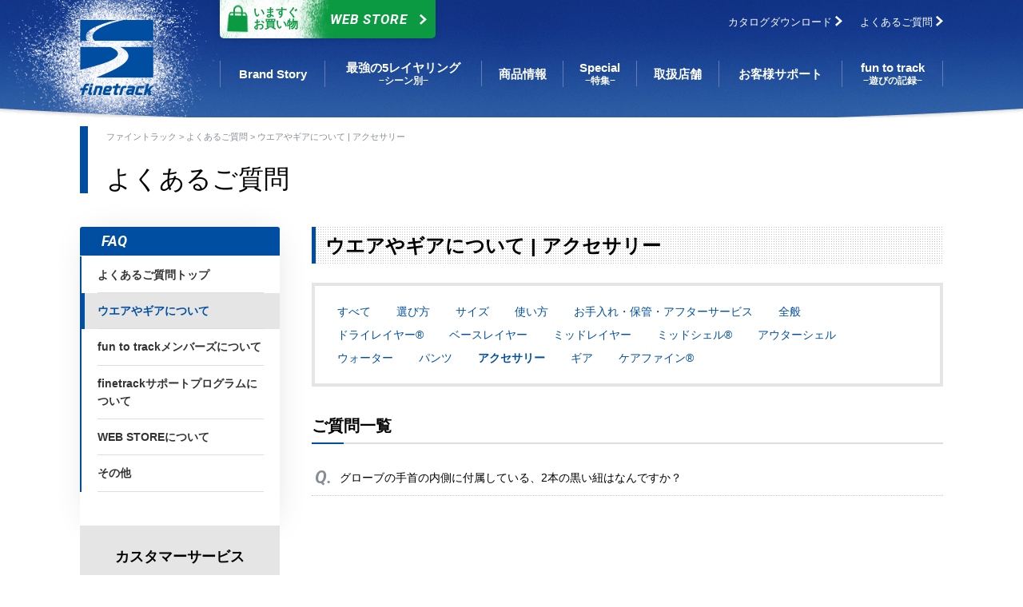

--- FILE ---
content_type: text/html; charset=UTF-8
request_url: https://www.finetrack.com/faq/cat-%E3%82%A2%E3%82%AF%E3%82%BB%E3%82%B5%E3%83%AA%E3%83%BC/
body_size: 6432
content:
<!DOCTYPE html>
<html lang="ja">
<head>
  <meta charset="UTF-8">
  <meta http-equiv="x-ua-compatible" content="ie=edge">
<title>ウエアやギアについて | アクセサリーのよくあるご質問 | 国産アウトドアブランドのファイントラック</title>
<meta name="description" content="">
<meta name="keyword" content="">
<meta name="viewport" content="width=device-width, initial-scale=1">
<meta name="format-detection" content="telephone=no">
<meta property="og:type" content="article">
<meta property="og:image" content="">
<meta property="og:url" content="https://www.finetrack.com/faq/cat-%e3%82%a2%e3%82%af%e3%82%bb%e3%82%b5%e3%83%aa%e3%83%bc/">
<meta property="og:title" content="ウエアやギアについて | アクセサリーのよくあるご質問 | 国産アウトドアブランドのファイントラック">
<meta property="og:description" content="">
<meta property="fb:app_id" content="1063021807434436">
<link rel="canonical" href="https://www.finetrack.com/faq/cat-%e3%82%a2%e3%82%af%e3%82%bb%e3%82%b5%e3%83%aa%e3%83%bc/">
<link rel="apple-touch-icon" href="/assets/img/common/apple-touch-icon.png">
<link rel="shortcut icon" href="/assets/img/common/favicon.ico">
<link rel="stylesheet" href="https://fonts.googleapis.com/css?family=Roboto:400,400italic,500,500italic,700,700italic">
<link rel="stylesheet" href="/assets/css/global.css?1728561732">
<link rel="stylesheet" href="/assets/css/faq.css">
<link rel="stylesheet" href="/assets/css/_plain/main.css">
<!--[if lte IE 9]>
<script src="/assets/js/vendor/matchMedia.js"></script>
<![endif]-->
</head>

<body>
<!-- GTM -->
<noscript><iframe src="//www.googletagmanager.com/ns.html?id=GTM-P7J4MK"
height="0" width="0" style="display:none;visibility:hidden"></iframe></noscript>
<script>(function(w,d,s,l,i){w[l]=w[l]||[];w[l].push({'gtm.start':
new Date().getTime(),event:'gtm.js'});var f=d.getElementsByTagName(s)[0],
j=d.createElement(s),dl=l!='dataLayer'?'&l='+l:'';j.async=true;j.src=
'//www.googletagmanager.com/gtm.js?id='+i+dl;f.parentNode.insertBefore(j,f);
})(window,document,'script','dataLayer','GTM-P7J4MK');</script>
<!-- End GTM -->
<header class="l-header" id="com-pageTop">
  <div class="l-inner">
    <h1 class="header__logo--def"><a href="/"><img src="/assets/img/common/logo-01.png" alt="finetrack" class="u-pc"><img src="/assets/img/common/logo-02.svg" alt="finetrack" class="u-sp"></a></h1>
    <div class="header__nav">
      <div class="header__btn">
        <a href="/f/webstore">
        <span>
          <svg version="1.1" xmlns="http://www.w3.org/2000/svg" xmlns:xlink="http://www.w3.org/1999/xlink" x="0px" y="0px" viewBox="0 0 111.28 138.39" style="enable-background:new 0 0 111.28 138.39;" xml:space="preserve">
            <path d="M103.417,55.378c-0.011-0.177-0.04-0.348-0.082-0.514c0.014-0.281,0.015-0.565-0.003-0.852c-0.052-0.83-0.241-1.645-0.56-2.413l-4.688-11.283c-1.163-2.798-3.895-4.622-6.925-4.622H79.61l-0.013-10.986C79.595,11.611,68.939,0.955,55.841,0.953c-13.097,0.002-23.753,10.658-23.755,23.76l0.012,10.981H20.226c-3.094,0-5.871,1.901-6.991,4.786L8.891,51.672c-0.279,0.72-0.446,1.478-0.494,2.248l-0.006,0.091c-0.018,0.288-0.017,0.571-0.003,0.852c-0.042,0.166-0.071,0.337-0.082,0.514L3.73,131.974c-0.1,1.607,1.177,2.966,2.787,2.966h98.69c1.61,0,2.887-1.358,2.787-2.966L103.417,55.378z M40.223,52.758L40.212,42.18h31.299l0.013,10.578H40.223zM91.16,42.18c0.411,0,0.778,0.245,0.935,0.624l4.136,9.954h-16.6L79.618,42.18H91.16z M40.193,24.709c0.001-8.628,7.021-15.648,15.647-15.649c8.628,0.001,15.648,7.021,15.649,15.653l0.013,10.98H40.205L40.193,24.709zM20.226,42.18h11.879l0.011,10.578H15.427l3.854-9.932C19.431,42.439,19.811,42.18,20.226,42.18z"/>
          </svg>
          いますぐ<br>お買い物</span>Web Store <i class="c-ico-arrow-right"></i>
        </a>
      </div>
      <ul class="header__shopNav--def">
        <li><a href="/catalog/">カタログダウンロード <i class="c-ico-arrow-right"></i></a></li>
        <li><a href="/faq/">よくあるご質問 <i class="c-ico-arrow-right"></i></a></li>
      </ul>
      <ul class="header__memberNav">
        <li class="header__webstore"><a href="/f/webstore">
          <img src="/assets/img/common/icon-webstore--sp.svg" alt="WEB STORE" class="u-sp">
        </a></li>
        <li class="header__trigger"><a href="#" class="js-gnavOpen">
          <img src="/assets/img/common/icon-menu--sp.svg" alt="メニュー" class="u-sp">
        </a></li>
      </ul>
    </div>
    <nav class="gnav">
      <ul class="gnav__body">
        <li><a href="/brand/" class="gnav--brand"><span>Brand Story</span></a></li>
        <li><a href="/layering/" class="gnav--layering js-megaToggle"><span>最強の5レイヤリング<span class="gnav__sub">−シーン別−</span></span></a>
        </li>
        <li><a href="/products/" class="gnav--products"><span>商品情報</span></a></li>
        <li><a href="/special/" class="gnav--special"><span>Special<span class="gnav__sub">−特集−</span></span></a></li>
        <li><a href="/shops/" class="gnav--shop"><span>取扱店舗</span></a></li>
        <li><a href="/support/" class="gnav--support"><span>お客様サポート</span></a></li>
        <li><a href="/funtotrack/" class="gnav--funtotrack"><span>fun to track<span class="gnav__sub">−遊びの記録−</span></span></a></li>
      </ul>
    </nav>
  </div>
</header>

<div class="l-gnavMega">
  <div class="gnavMega js-megaMenu">
    <div class="gnavMega__header">
      <a href="/layering/"><img src="/assets/img/common/im-mega-01-fw.png?2026fw" alt="DRY LAYERING"></a>
      <a href="/layering/about/"><img src="/assets/img/common/im-mega-02.png?2021ss" alt="ドライを重ねる 5レイヤリング"></a>
    </div>
    <ul class="gnavMega__body">
      <li><a href="/layering/trekking/winter/"><img src="/assets/img/common/im-cmega-01.jpg" alt="登山・トレッキング"></a></li>
      <li><a href="/layering/bc/men/"><img src="/assets/img/common/im-cmega-02.jpg" alt="BCスキー・スノーボード"></a></li>
      <li><a href="/layering/water/cold/"><img src="/assets/img/common/im-cmega-03.jpg" alt="沢登り・源流釣り"></a></li>
      <li><a href="/layering/climbing/alpine/"><img src="/assets/img/common/im-cmega-07.jpg" alt="クライミング"></a></li>
      <li><a href="/layering/run/cold/"><img src="/assets/img/common/im-cmega-04.jpg" alt="ランニング・トレイルランニング"></a></li>
      <li><a href="/layering/bike/cold/"><img src="/assets/img/common/im-cmega-05.jpg?2021ss" alt="自転車"></a></li>
      <li><a href="/layering/kayak/sea/"><img src="/assets/img/common/im-cmega-06.jpg" alt="カヌー・カヤック"></a></li>
    </ul>
  </div>
</div>
<div class="gnav--sp">
  <nav>
    <h2 class="gnav__title">Main Menu</h2>
    <ul class="gnav__parent">
      <li><a href="#" class="js-toggle">Brand Story<i class="c-ico-plus"></i></a>
        <ul class="gnav__child">
          <li><a href="/brand/">Brand Storyトップ<i class="c-ico-arrow-right"></i></a></li>
          <li><a href="/brand/policy/">遊び手が創り手<i class="c-ico-arrow-right"></i></a></li>
          <li><a href="/brand/made-in-japan/">MADE IN JAPAN<i class="c-ico-arrow-right"></i></a></li>
          <li><a href="/brand/history/">finetrackの軌跡<i class="c-ico-arrow-right"></i></a></li>
          <li><a href="/brand/sdgs/">finetrackのSDGs<i class="c-ico-arrow-right"></i></a></li>
          <li><a href="/brand/fine-na-track/">未来へつなぐ、ファインなトラック<i class="c-ico-arrow-right"></i></a></li>
        </ul>
      </li>
      <li><a href="#" class="js-toggle">最強の5レイヤリング<sup class="c-reg">&reg;</sup>　-シーン別-<i class="c-ico-plus"></i></a>
        <ul class="gnav__child">
          <li><a href="/layering/">【特集】ドライ、だから温かい<i class="c-ico-arrow-right"></i></a></li>
          <li><a href="/layering/about/">ドライを重ねる 5レイヤリング<sup class="c-reg">&reg;</sup><i class="c-ico-arrow-right"></i></a></li>
          <li><a href="/layering/trekking/winter/">登山・トレッキング<i class="c-ico-arrow-right"></i></a></li>
          <li><a href="/layering/bc/men/">BCスキー・スノーボード<i class="c-ico-arrow-right"></i></a></li>
          <li><a href="/layering/water/cold/">沢登り・源流釣り<i class="c-ico-arrow-right"></i></a></li>
          <li><a href="/layering/climbing/alpine/">クライミング<i class="c-ico-arrow-right"></i></a></li>
          <li><a href="/layering/run/cold/">ランニング・トレイルランニング<i class="c-ico-arrow-right"></i></a></li>
          <li><a href="/layering/bike/cold/">自転車<i class="c-ico-arrow-right"></i></a></li>
          <li><a href="/layering/kayak/sea/">カヌー・カヤック<i class="c-ico-arrow-right"></i></a></li>
        </ul>
      </li>
      <li><a href="#" class="js-toggle">商品情報<i class="c-ico-plus"></i></a>
        <ul class="gnav__child">
          <li><a href="/products/">商品情報トップ<i class="c-ico-arrow-right"></i></a></li>
          <li><a href="/products/l1-drylayer/"><span class="c-iconWrap--gray"><i class="c-ico-layer-l1"></i></span>ドライレイヤー<sup class="c-reg">&reg;</sup><i class="c-ico-arrow-right"></i></a></li>
          <li><a href="/products/l2-baselayer/"><span class="c-iconWrap--green"><i class="c-ico-layer-l2"></i></span>ベースレイヤー<i class="c-ico-arrow-right"></i></a></li>
          <li><a href="/products/l3-midlayer/"><span class="c-iconWrap--blue"><i class="c-ico-layer-l3"></i></span>ミッドレイヤー<i class="c-ico-arrow-right"></i></a></li>
          <li><a href="/products/l4-midshell/"><span class="c-iconWrap--orange"><i class="c-ico-layer-l4"></i></span>ミッドシェル<sup class="c-reg">&reg;</sup><i class="c-ico-arrow-right"></i></a></li>
          <li><a href="/products/l5-outershell/"><span class="c-iconWrap--red"><i class="c-ico-layer-l5"></i></span>アウターシェル／パンツ<i class="c-ico-arrow-right"></i></a></li>
          <li><a href="/products/pants/"><span class="c-iconWrap--darkgreen"><i class="c-ico-layer-p"></i></span>パンツ<i class="c-ico-arrow-right"></i></a></li>
          <li><a href="/products/socks/">ソックスレイヤリング<i class="c-ico-arrow-right"></i></a></li>
          <li><a href="/products/nippon-colors/tee/">にほんのいろTシャツ<i class="c-ico-arrow-right"></i></a></li>
          <li><a href="/products/forwomen/">アウトドア女子におすすめのウエア・ギア<i class="c-ico-arrow-right"></i></a></li>
          <li><a href="/products/head/railon/">キャップ＆ハット<i class="c-ico-arrow-right"></i></a></li>
          <li><a href="/products/head/">バラクラバ＆ビーニー<i class="c-ico-arrow-right"></i></a></li>
          <li><a href="/products/glove/">グローブ／グローブレイヤリング<i class="c-ico-arrow-right"></i></a></li>
          <li><a href="/products/goods/">小物<i class="c-ico-arrow-right"></i></a></li>
          <li><a href="/products/water/"><span class="c-iconWrap--gray"><i class="c-ico-layer-w1"></i></span>ウォーターレイヤリング<i class="c-ico-arrow-right"></i></a></li>
          <li><a href="/products/run-bike/">RUN &amp; BIKE<i class="c-ico-arrow-right"></i></a></li>
          <li><a href="/products/kamina-dome/">テント（カミナ<sup class="c-reg">&reg;</sup>ドーム）<i class="c-ico-arrow-right"></i></a></li>
          <li><a href="/products/kamina-monopole/">テント（カミナ<sup class="c-reg">&reg;</sup>モノポール）<i class="c-ico-arrow-right"></i></a></li>
          <li><a href="/products/gorge-tarp/">タープ（ゴージュタープ）<i class="c-ico-arrow-right"></i></a></li>
          <li><a href="/products/zelt/">ツエルト／シェルター<i class="c-ico-arrow-right"></i></a></li>
          <li><a href="/products/sleepingbag/">スリーピングバッグ<i class="c-ico-arrow-right"></i></a></li>
          <li><a href="/products/floating-rope/">フローティングロープ<i class="c-ico-arrow-right"></i></a></li>
          <li><a href="/products/carefine/">ケアファイン<sup class="c-reg">&reg;</sup><i class="c-ico-arrow-right"></i></a></li>
          <li><a href="/products/#material">Made in Japanの独自素材<i class="c-ico-arrow-right"></i></a></li>
        </ul>
      </li>
      <li><a href="#" class="js-toggle">Special　-特集-<i class="c-ico-plus"></i></a>
        <ul class="gnav__child">
          <li><a href="/special/">Special　-特集- トップ<i class="c-ico-arrow-right"></i></a></li>
          <li><a href="/tips/">登る前に知っておきたい山の知識<i class="c-ico-arrow-right"></i></a></li>
          <li><a href="/brand/fine-na-track/">未来へつなぐ、ファインなトラック<i class="c-ico-arrow-right"></i></a></li>
          <li><a href="/products/sp/tent/">テントを背負って<i class="c-ico-arrow-right"></i></a></li>
          <li><a href="/products/forwomen/">for WOMEN〜アウトドアを快適にするウエア選び〜<i class="c-ico-arrow-right"></i></a></li>
          <li><a href="/products/sp/sawanosusume/">沢のすすめ<i class="c-ico-arrow-right"></i></a></li>
          <li><a href="/funtotrack/tag-drylayer-voice/">ドライレイヤー<sup class="c-reg">&reg;</sup>USER'S VOICE<i class="c-ico-arrow-right"></i></a></li>
        </ul>
      </li>
      <li><a href="/shops/">取扱店舗<i class="c-ico-arrow-right"></i></a></li>
      <li><a href="/support/">お客様サポート<i class="c-ico-arrow-right"></i></a></li>
      <li><a href="/funtotrack/">fun to track　-遊び記録-<i class="c-ico-arrow-right"></i></a></li>
    </ul>
  </nav>
  <nav>
    <h2 class="gnav__title">Web Store</h2>
    <ul class="gnav__parent">
      <li><a href="/f/webstore">いますぐお買い物　-WEB STORE-<i class="c-ico-arrow-right"></i></a></li>
      <li><a href="/f/guide">お買い物ガイド<i class="c-ico-arrow-right"></i></a></li>
      <li><a href="/c/outlet">アウトレット情報<i class="c-ico-arrow-right"></i></a></li>
    </ul>
  </nav>
  <nav>
    <h2 class="gnav__title">Information</h2>
    <ul class="gnav__parent">
      <li><a href="/news/">finetrack からのお知らせ<i class="c-ico-arrow-right"></i></a></li>
      <li><a href="/catalog/">カタログダウンロード<i class="c-ico-arrow-right"></i></a></li>
      <li><a href="/faq/">よくあるご質問<i class="c-ico-arrow-right"></i></a></li>
      <li><a href="/contact/">お問い合わせ<i class="c-ico-arrow-right"></i></a></li>
    </ul>
  </nav>
  <aside>
    <p class="u-spSpace u-mb0"><a href="#" class="c-btn--def js-gnavOpen">閉じる <i class="c-ico-arrow-up"></i></a></p>
  </aside>
</div>
<section class="contents">
<div class="l-inner">
<div class="com-pageHeader">
  <ul class="com-topicpath">
    <li><a href="/">ファイントラック</a></li>
    <li><a href="/faq/">よくあるご質問</a></li>
    <li><a href="/faq/cat-%e3%82%a2%e3%82%af%e3%82%bb%e3%82%b5%e3%83%aa%e3%83%bc/">ウエアやギアについて | アクセサリー</a></li>
  </ul>
  <h1 class="c-h1">よくあるご質問</h1>
</div>
<div class="l-main">
<section class="u-spSpace">
<h2 class="c-h2 u-mt0">ウエアやギアについて | アクセサリー</h2>
<div class="faq-categoryList">
<ul>
<li><a  href="https://www.finetrack.com/faq/cat-products/">すべて</a></li>
  <li><a href="https://www.finetrack.com/faq/cat-select/">選び方</a></li>
<li><a href="https://www.finetrack.com/faq/cat-size/">サイズ</a></li>
<li><a href="https://www.finetrack.com/faq/cat-howto/">使い方</a></li>
<li><a href="https://www.finetrack.com/faq/cat-support/">お手入れ・保管・アフターサービス</a></li>
<li><a href="https://www.finetrack.com/faq/cat-general/">全般</a></li>
<li><a href="https://www.finetrack.com/faq/cat-l1-drylayer/">ドライレイヤー®</a></li>
<li><a href="https://www.finetrack.com/faq/cat-l2-baselayer/">ベースレイヤー</a></li>
<li><a href="https://www.finetrack.com/faq/cat-l3-midlayer/">ミッドレイヤー</a></li>
<li><a href="https://www.finetrack.com/faq/cat-l4-midshell/">ミッドシェル®</a></li>
<li><a href="https://www.finetrack.com/faq/cat-outershell/">アウターシェル</a></li>
<li><a href="https://www.finetrack.com/faq/cat-water/">ウォーター</a></li>
<li><a href="https://www.finetrack.com/faq/cat-pants/">パンツ</a></li>
<li><a class="is-active" href="https://www.finetrack.com/faq/cat-%e3%82%a2%e3%82%af%e3%82%bb%e3%82%b5%e3%83%aa%e3%83%bc/">アクセサリー</a></li>
<li><a href="https://www.finetrack.com/faq/cat-gear/">ギア</a></li>
<li><a href="https://www.finetrack.com/faq/cat-carefine/">ケアファイン®</a></li>
</ul>
</div>
</section>
<section class="u-spSpace">
<h3 class="c-h3">ご質問一覧</h3>
<ul class="faq-itemList">
  <li><a href="https://www.finetrack.com/faq/post-44525/">グローブの手首の内側に付属している、2本の黒い紐はなんですか？</a></li></ul>
</section>
</div>
<div class="l-side">
  <nav class="com-localNav">
    <h2 class="com-localNav__title">Faq</h2>
    <ul class="com-localNav__body">
      <li><a  href="/faq/"><span>よくあるご質問トップ</span></a></li>
            <li><a
            class="is-active"
         href="https://www.finetrack.com/faq/cat-products/">
        <span>ウエアやギアについて</span>
      </a>
    </li>
        <li><a
            href="https://www.finetrack.com/faq/cat-members/">
        <span>fun to trackメンバーズについて</span>
      </a>
    </li>
        <li><a
            href="https://www.finetrack.com/faq/cat-support-program/">
        <span>finetrackサポートプログラムについて</span>
      </a>
    </li>
        <li><a
            href="https://www.finetrack.com/faq/cat-store/">
        <span>WEB STOREについて</span>
      </a>
    </li>
        <li><a
            href="https://www.finetrack.com/faq/cat-others/">
        <span>その他</span>
      </a>
    </li>
      </ul>
</nav>
<aside class="com-supportNav">
  <h2 class="com-supportNav__title">カスタマーサービス
  </h2>
  <p class="com-supportNav__txt">商品やご注文についてのご質問、修理・メンテナンスのご相談など、お気軽にカスタマーサービスへお問い合わせください。
  </p>
  <p class="com-supportNav__btn">
    <a href="/contact/" class="c-btn--def">お問い合わせ
      <i class="c-ico-arrow-right">
      </i>
    </a>
  </p>
  <p class="com-supportNav__tel">
    <span class="js-tapCall">0120-080-375
    </span>
  </p>
  <p class="com-supportNav__time">平日：10:00〜17:00
    <br>（土日祝日を除く）
  </p>
</aside>
</div>

</div>
</section>
<footer class="l-footer">
  <div class="l-footerInner">
    <div class="l-inner">
      <div class="row footerContents">
        <div class="col-xs-6 col-sm-3 col-md-2 footerSection footerSection--catalog">
          <h2 class="footerSection__title">
            <a href="/catalog/">カタログダウンロード
              <i class="c-ico-arrow-right">
              </i>
            </a>
          </h2>
          <figure class="footerSection__img">
            <a href="/catalog/">
              <img src="/assets/img/common/im-footer-01.png?220729" alt="finetrackのカタログ">
            </a>
          </figure>
        </div>
        <div class="col-xs-6 col-sm-3 col-md-4 footerSection footerSection--shop">
          <h2 class="footerSection__title">
            <a href="/shops/">取扱店舗
              <i class="c-ico-arrow-right">
              </i>
            </a>
          </h2>
          <p class="footerSection__txt--w u-mb05">
            <a href="/shops/">取扱店舗トップ
            </a>
          </p>
          <p class="footerSection__txt--w">
            <a href="/brandstore/">finetrack BRAND STORE（直営店）
            </a>
          </p>
          <ul class="footerSection__list--inline">
            <li>
              <a href="/shops/?s=&area_category=hokkaido">北海道
              </a>
            </li>
            <li>
              <a href="/shops/?s=&area_category=tohoku">東北
              </a>
            </li>
            <li>
              <a href="/shops/?s=&area_category=tokyo">東京
              </a>
            </li>
            <li>
              <a href="/shops/?s=&area_category=kanto">関東
              </a>
            </li>
            <li>
              <a href="/shops/?s=&area_category=hokuriku_koushinetsu">北陸・甲信越
              </a>
            </li>
            <li>
              <a href="/shops/?s=&area_category=chubu">中部
              </a>
            </li>
            <li>
              <a href="/shops/?s=&area_category=kansai">関西
              </a>
            </li>
            <li>
              <a href="/shops/?s=&area_category=chugoku">中国
              </a>
            </li>
            <li>
              <a href="/shops/?s=&area_category=shikoku">四国
              </a>
            </li>
            <li>
              <a href="/shops/?s=&area_category=kyushu_okinawa">九州・沖縄
              </a>
            </li>
            </ul>
          </div>
          <div class="col-xs-6 col-sm-6 col-md-6 footerSection footerSection--support">
            <h2 class="footerSection__title">
              <a href="/support/">お客様サポート
                <i class="c-ico-arrow-right">
                </i>
              </a>
            </h2>
            <div class="row">
              <div class="col-sm-6">
                <p>ウエアやギアの選び方、使い方、お手入れ方法などのサポート情報をご案内しています。
                  <br>また、商品の機能が損なわれれば、再びフィールドでお使いいただける状態まで可能な限り短期間で修理いたします。
                </p>
              </div>
              <div class="col-sm-6">
                <ul class="footerSection__list--w">
                  <li>
                    <a href="/support/">お客様サポート
                      <i class="c-ico-arrow-right">
                      </i>
                    </a>
                  </li>
                  <li>
                    <a href="/support/maintenance/">修理
                      <i class="c-ico-arrow-right">
                      </i>
                    </a>
                  </li>
                  <li>
                    <a href="/support/hassui/">撥水復活サービス
                      <i class="c-ico-arrow-right">
                      </i>
                    </a>
                  </li>
                  <li>
                    <a href="/support/homecare/">解決！ホームケア塾
                      <i class="c-ico-arrow-right">
                      </i>
                    </a>
                  </li>
                  <li>
                    <a href="/support/care/">お手入れ方法・取扱説明書
                      <i class="c-ico-arrow-right">
                      </i>
                    </a>
                  </li>
                </ul>
              </div>
            </div>
          </div>
          <div class="col-xs-6 col-sm-6 footerSection footerSection--guide">
            <h2 class="footerSection__title">
              <a href="/f/guide">お買い物ガイド
                <i class="c-ico-arrow-right">
                </i>
              </a>
            </h2>
          </div>
        </div>
        <ul class="footer__nav--square">
          <li>
            <a href="/news/">finetrackからのお知らせ
              <i class="c-ico-arrow-right">
              </i>
            </a>
          </li>
          <li>
            <a href="/recruit/">採用情報
              <i class="c-ico-arrow-right">
              </i>
            </a>
          </li>
          <li>
            <a href="/news/cat-important/">製品に関する重要なお知らせ
              <i class="c-ico-arrow-right">
              </i>
            </a>
          </li>
          <li>
             <a href="/pro-work/">Professional &amp; Work
              <i class="c-ico-arrow-right"></i>
            </a>
          </li>
          <li>
            <a href="/form/business/">法人のお客様はこちら
              <i class="c-ico-arrow-right">
              </i>
            </a>
          </li>
        </ul>
        <div class="footer__bottom">
          <ul class="footer__nav--social">
            <li class="footer__nav--tw">
              <a href="https://twitter.com/finetrack_jp" target="_blank"><img src="/assets/img/common/ic-tw-01.png" alt="twitter"></a>
            </li>
            <li class="footer__nav--fb">
              <a href="https://www.facebook.com/finetrackjapan/" target="_blank">
                <img src="/assets/img/common/ic-fb-01.png" alt="facebook">
              </a>
            </li>
            <li class="footer__nav--yt">
              <a href="https://www.youtube.com/user/finetrackweb/videos" target="_blank">
                <img src="/assets/img/common/ic-yt-01.png" alt="YouTube">
              </a>
            </li>
          </ul>
          <ul class="footer__nav--inline">
            <li>
              <a href="/about/">About Us</a>
            </li>
            <li>
              <a href="/privacy/">プライバシーポリシー</a>
            </li>
            <li>
              <a href="/p/about/terms">特定商取引法に基づく表記</a>
            </li>
            <li>
              <a href="/contact/">お問い合わせ</a>
            </li>
            <li>
              <a href="/sitemap/">サイトマップ</a>
            </li>
          </ul>
          <p class="copyright">Copyright (C) finetrack. All Rights Reserved
          </p>
        </div>
      </div>
    </div>
    </footer>
  <p class="c-link--gotop js-gotop">
    <a href="#com-pageTop">
      <i class="c-ico-arrow-up">
      </i>
      <span class="u-pc">
        <br>ページの先頭へ
      </span>
    </a>
  </p>
  <script src="//geoip-js.com/js/apis/geoip2/v2.1/geoip2.js"></script>
  <script src="/assets/js/geoip.js"></script>
  <script src="https://code.jquery.com/jquery-1.11.3.min.js"></script>
  <script>window.jQuery || document.write('<script src="/assets/js/vendor/jquery-1.11.3.min.js"><\/script>')</script>
  <script src="/assets/js/common.js"></script>
  <script src="/assets/js/site.js"></script>
    
        </body>
</html>


--- FILE ---
content_type: text/css; charset=utf-8
request_url: https://www.finetrack.com/assets/css/faq.css
body_size: 545
content:
.faq-itemList{list-style:none;padding-left:0;margin-bottom:1em}.faq-itemList li{border-bottom:1px dotted #ccc}.faq-itemList li:before{content:'Q.';font-family:"Roboto","Helvetica Neue",Helvetica,Arial,sans-serif;font-style:italic;font-weight:700;color:#878D96;font-size:22px;font-size:1.57143rem;display:table-cell;padding:1em 0.4em 0 0.2em;line-height:0}.faq-itemList li a{display:block;padding:0.8em 0;display:table-cell;vertical-align:top;color:#000}.faq-categoryList{border:4px solid #e5e5e5}.faq-categoryList ul{list-style:none;margin:0;padding:1.5em 2em 1em 2em}.faq-categoryList ul li{display:inline-block;margin:0 2em 0.5em 0}.faq-categoryList ul li .is-active{font-weight:bold}.faq-detail{margin-bottom:4em}.faq-detail .faq-detail__question{margin-bottom:1em}.faq-detail .faq-detail__question span{display:table-cell;vertical-align:top}.faq-detail .faq-detail__question:before{content:'Q.';font-family:"Roboto","Helvetica Neue",Helvetica,Arial,sans-serif;font-style:italic;font-weight:700;color:#878D96;font-size:36px;font-size:2.57143rem;display:table-cell;padding-right:0.5em;line-height:1}.faq-detail .faq-detail__answer{border:2px solid #0b9a41;padding:1.5em 2em;display:table;table-layout:fixed;width:100%}.faq-detail .faq-detail__answer:before{content:'A.';font-family:"Roboto","Helvetica Neue",Helvetica,Arial,sans-serif;font-style:italic;font-weight:700;color:#0b9a41;font-size:36px;font-size:2.57143rem;display:table-cell;padding-right:0.5em;line-height:1}@media screen and (max-width: 768px){.faq-detail .faq-detail__question span{font-size:18px;font-size:1.28571rem}.faq-detail .faq-detail__answer:before{display:block;margin-bottom:.3em}}


--- FILE ---
content_type: text/css; charset=utf-8
request_url: https://www.finetrack.com/assets/css-v2/global.css
body_size: 434
content:
/*!
 * Copyright: finetrack.com
 * URL: www.finetrack.com
 * Author Granfairs inc.
 */.l-header .gnav li{font-size:15px}.l-header .gnav a.gnav--layering>span{padding-right:1em}.l-header .gnav a.gnav--layering>span::after{content:none}.l-header .gnav a.gnav--special span{padding-top:0;padding-bottom:0}.c-ico-support{display:inline-block;height:42px;width:42px;background-size:contain;margin-bottom:5px}.c-ico-support--a01{background-image:url("/assets/img/common/ic-support-a01.png")}.c-ico-support--a02{background-image:url("/assets/img/common/ic-support-a02.png")}.c-ico-support--a03{background-image:url("/assets/img/common/ic-support-a03.png")}.c-ico-support--a04{background-image:url("/assets/img/common/ic-support-a04.png")}.c-ico-support--a05{background-image:url("/assets/img/common/ic-support-a05.png")}.com-indexItem .com-indexItem__shoulder{display:block;color:#ff7b1a;font-size:16px}@media (min-width: 480px){.c-ico-support{height:62px;width:62px}}@media (min-width: 768px){.com-indexItem .com-indexItem__shoulder{display:inline;margin-left:1em;vertical-align:middle;line-height:1}}

--- FILE ---
content_type: application/javascript; charset=utf-8
request_url: https://www.finetrack.com/assets/js/site.js
body_size: 2697
content:

(function($){
  'use strict';

  // バブリング停止
  $('.js-notBubble').on('click touchstart', function(e){
    e.stopPropagation();
  });

  function closeMegaMenu() {
    $('.js-megaMenu')
      .animate({top: '-50px', opacity: 0},500)
      .promise().done(function (e) {
        $(this).attr('style', '')
        .removeClass('is-active');
        $('.l-overlay').remove();
      });
  }

  // メガメニュー開閉
  $('.js-megaToggle').on('click touchstart', function(e){
    e.preventDefault();
    e.stopPropagation();
    var _mega = $('.js-megaMenu');
    if(_mega.hasClass('is-active')) {
      closeMegaMenu();
    } else {
      var _overlay = $('<div id="overlay" class="l-overlay">');
      _overlay.height($(document).height());
      $('body').append(_overlay);
      _mega
        .css({opacity:0, display:'table'})
        .animate({top: '-10px', opacity: 1},400)
        .promise().done(function (e) {
          _mega.addClass('is-active');
          _mega.attr('style', '');
        });
    }
  });

  $(document).on('click touchstart', function(e){
    closeMegaMenu();
  });

  // メガメニュー子要素
  $('.js-megaChildOpen').on('mouseover', function(e){
    $(this).addClass('is-active');
    $(this).next().addClass('is-active');
  });

  $('.js-megaChildOpen').on('mouseleave', function(e){
    $(this).removeClass('is-active');
    $(this).next().removeClass('is-active');
  });

  $('.js-megaChildClose').on('mouseover', function(e){
    $(this).addClass('is-active');
    $(this).prev().addClass('is-active');
  });

  $('.js-megaChildClose').on('mouseleave', function(e){
    $(this).removeClass('is-active');
    $(this).prev().removeClass('is-active');
  });

  // サブナビ
  function closeSubNav(_this) {
    _this.next().removeClass('is-active');
    _this.parents('.com-subNav__parent')
      .next()
      .attr('style', '');
    _this.removeClass('is-active');
  }

  function openSubNav(_this, isAnime) {
    if(window.matchMedia('screen and (min-width:769px) and (max-width:991px)').matches) {
      _this.addClass('is-active');
      _this.next().addClass('is-active');
    } else {
      if(isAnime) {
        _this.parents('.com-subNav__parent')
          .next()
          .animate({width: '245px'},400)
          .promise()
          .done(function(){
            _this.addClass('is-active');
            _this.next().addClass('is-active');

            $(window).scroll(function() {
              currentSearch();
            });

          });
      } else {
        _this.parents('.com-subNav__parent')
          .next()
          .css({width: '245px'});
        _this.addClass('is-active');
        _this.next().addClass('is-active');
      }
    }
  }

  function currentSearch() {
    // ページロード時のカレント表示
    var path = location.pathname;

    closeSubNav($('.js-subNavToggle'));

    // PCサブナビ
    $('.js-com-subNav').find('a').each(function(){
      var _this = $(this);
      var href = _this.attr('href');

      if(path == href) {
        openSubNav(_this.parents('.js-subNavli').find('.js-subNavToggle'), false);
        _this.addClass('is-active');
      }
    });

    // SPサブナビ
    $('.js-com-subNav--sp').find('a').each(function(){
      var _this = $(this);
      var href = _this.attr('href');

      if(path == href) {
        _this.addClass('is-active');
      }
    });
  }

  // ページロード時
  currentSearch();

  // サブナビクリック時
  $('.js-subNavToggle').on('click touchstart', function(e){
    e.preventDefault();
    var _this = $(this);

    if(_this.hasClass('is-active')) {
      closeSubNav(_this);
    } else if(!$('.com-subNav__space').is(':animated')) {
      $('.js-subNavToggle').removeClass('is-active');
      $('.js-subNavToggle').next().removeClass('is-active');
      $('.com-subNav__space').attr('style', '');

      openSubNav(_this, true);
    }
  });

  // スマホgnavトグルナビ
  $('.js-toggle').on('click', function(){
    var _this = $(this);
    var _i = _this.find('i');
    var cc = _i.attr('class');

    if(cc.indexOf('plus') > -1) {
      _i.attr('class', cc.replace('plus', 'minus'));
    } else {
      _i.attr('class', cc.replace('minus', 'plus'));
    }
    _this.toggleClass('is-active');
    _this.parents('.js-parent').toggleClass('is-active');
    _this.next().toggleClass('is-active');
  });

  // フェードナビ
  $('.js-toggleFade').on('click', function(){
    var _this = $(this);
    var _i = _this.find('i');
    var cc = _i.attr('class');

    if(cc.indexOf('plus') > -1) {
      _i.attr('class', cc.replace('plus', 'minus'));
      _this.next().css({opacity: 0, display: 'block'});
      _this.next().animate({opacity: 1}, 200)
        .promise()
        .done(function(){
          _this.next().attr('style', '');
          _this.toggleClass('is-active');
          _this.next().toggleClass('is-active');
        });
    } else {
      _i.attr('class', cc.replace('minus', 'plus'));
      _this.toggleClass('is-active');
      _this.next().toggleClass('is-active');
    }
  });

  // クリックかマウス離脱で閉じる
  $('.js-toggleFade').next().on('click mouseleave', function(){
    var _this = $(this);
    var _prev = _this.prev();
    var _i    = _prev.find('i');
    var cc    = _i.attr('class');
    _this.removeClass('is-active');
    _prev.removeClass('is-active');
    _i.attr('class', cc.replace('minus', 'plus'));
  });

  // スマホgnav出現
  $('.js-gnavOpen').on('click', function(e){
    e.preventDefault();
    var _gnav = $('.gnav--sp');

    if(_gnav.hasClass('is-active')) {
      _gnav.css({'margin-top':'-33px'})
        .animate({'margin-top':'-50px',opacity:0},500)
        .promise()
        .done(function(){
          _gnav.toggleClass('is-active');
          _gnav.attr('style','');
        });
    } else {
      _gnav.css({'margin-top':'-50px','opacity':0,'display':'block'})
        .animate({'margin-top':'-33px',opacity:1},500)
        .promise()
        .done(function(){
          _gnav.attr('style','');
          _gnav.toggleClass('is-active');
        });
    }

  });

  //  隠れチェックボックスをチェック
  $('.js-check').on('click', function(){
    var _this = $(this);
    if(_this.hasClass('is-active')) {
      _this.removeClass('is-active');
      _this.find('input').prop('checked', false);
    } else {
      _this.addClass('is-active');
      _this.find('input').prop('checked', true);
    }
  });

  // 隠れラジオをチェック
  $('.js-radio').find('a').on('click', function(){
    var _a = $(this);
    var _parent = _a.parents('.js-radio');

    if(_a.hasClass('is-active')) {
      _a.removeClass('is-active');
      _a.find('input').prop('checked', false).trigger('change');

    } else {
      _parent.find('a').removeClass('is-active');
      _parent.find('input').prop('checked', false);
      if(!_a.hasClass('is-stock--empty')) {
        _a.addClass('is-active');
        _a.find('input').prop('checked', true).trigger('change');
      } else {
        _a.find('input').trigger('change');
      }
    }


  });

  function modal(options) {
    var config = $.extend({
      selector: '.js-modal',
      openSelector: '.js-modal-open',
      closeSelector: '.js-modal-close',
      modalBodySelector: '.js-modal-body',
      isHide: true,
      hideClassName: 'is-hide',
      lockedClassName: 'is-locked'
    }, options);

    var scrollPosition;

    /**
     *  親Windowのスクロール位置を保存
     */
    var saveScrollPosition = function () {
      scrollPosition = $(window).scrollTop();
    };

    /**
     *  親Windowのスクロール位置を復元
     */
    var restoreScrollPosition = function () {
       $(window).scrollTop(scrollPosition);
    };

    /**
     *  ウィンドウ 表示
     */
    var open = function (_win) {
      if (_win.hasClass(config.hideClassName)) {
        saveScrollPosition();
        _win.removeClass(config.hideClassName);
        $('html').addClass(config.lockedClassName);

        // スクロール位置を先頭へ戻す
        _win.find(config.modalBodySelector).scrollTop(1);
      }
      return false;
    };

    /**
     *  ウィンドウ 非表示
     */
    var close = function (_win) {
      if (!_win.hasClass(config.hideClassName)) {
        _win.addClass(config.hideClassName);
        $('html').removeClass(config.lockedClassName);
        restoreScrollPosition();
      }
      return false;
    };

    /**
     *  初期化
     */
    var init = (function () {
      $(config.openSelector).each(function () {
        var modalWindow = $('#' + $(this).data('modal'));

        // open event
        $(this).on('click', function () {
          open(modalWindow);
        });

        // close event
        modalWindow.find(config.closeSelector).on('click', function () {
          close(modalWindow);
        });
      });
    })();
  }
  $('.js-modal-open').on('click', function () {
    var modalWin = $('#' + $(this).data('modal'));
    if (modalWin.hasClass('is-hide')) {
      modalWin.removeClass('is-hide');
      $('html').addClass('is-locked');
      $('.js-modal-main').css('margin-top',$('.js-modal-header').outerHeight());
    }
    return false;
  });

  $('.js-modal-close').on('click', function () {
    var modalWin = $(this).closest('.js-modal');
    if (!modalWin.hasClass('is-hide')) {
      modalWin.addClass('is-hide');
      $('html').removeClass('is-locked');
    }
    return false;
  });

  //resize event
  $(window).on('resize orientationchange', function(){
    $('.js-modal-main').css('margin-top',$('.js-modal-header').outerHeight());
  });

  // SCENE切り替え
  $.changeLayeringScene = function (currentScene) {

    var $btns = $('.js-scene-btns li a');
    var $mv = $('.lay-mv__img');
    var $mvImg = $('.lay-mv__img img');
    $('.js-'+currentScene).removeClass('lay-sectionItem--hidden');

    $btns.on('click', function () {
      _hideAllScene();
      currentScene = $(this).attr('data-scene');
      var currenNum = currentScene.substr(currentScene.length-2, 2);
      $(this).addClass('is-active');
      $('.js-'+currentScene).removeClass('lay-sectionItem--hidden');

      var imgsrc = $mvImg.attr('src').split('?')[0]
      var imgquery = $mvImg.attr('src').split('?')[1];

      imgsrc = imgsrc.replace(/-(\w+)-(\d+).png$/g,"-$1-"+currenNum+".png");

      if(imgquery){
        $mvImg.attr('src', imgsrc+'?'+imgquery);
      }else{
        $mvImg.attr('src', imgsrc);
      }
      $mv.addClass(currentScene);
    });

    function _hideAllScene(){
      $btns.each(function(i, e) {
        $(this).removeClass('is-active');
        $mv.removeClass (function (index, css) {
          return (css.match (/scene-\d+/g) || []).join(' ');
        });
        $('.js-'+$(e).attr('data-scene')).addClass('lay-sectionItem--hidden');
      });
    }
  };

})(jQuery);


--- FILE ---
content_type: image/svg+xml
request_url: https://www.finetrack.com/assets/img/common/icon-menu--sp.svg
body_size: 663
content:
<?xml version="1.0" encoding="utf-8"?>
<!-- Generator: Adobe Illustrator 24.1.3, SVG Export Plug-In . SVG Version: 6.00 Build 0)  -->
<svg version="1.1" id="レイヤー_1" xmlns="http://www.w3.org/2000/svg" xmlns:xlink="http://www.w3.org/1999/xlink" x="0px"
	 y="0px" viewBox="0 0 200 200" style="enable-background:new 0 0 200 200;" xml:space="preserve">
<style type="text/css">
	.st0{fill:#FFFFFF;}
</style>
<rect x="46.3" y="46.8" class="st0" width="110.4" height="11.5"/>
<rect x="46.3" y="75.3" class="st0" width="110.4" height="11.5"/>
<rect x="46.3" y="103.9" class="st0" width="110.4" height="11.5"/>
<g>
	<path class="st0" d="M61.1,139.4l5.7,17.8l5.7-17.8h8.1V165h-6.2v-6l0.6-12.2L68.8,165h-4.1l-6.2-18.2l0.6,12.3v6H53v-25.6h8.1
		V139.4z"/>
	<path class="st0" d="M100.4,154.1h-9.7v6.1h11.5v4.7H84.5v-25.6h17.7v4.8H90.7v5.4h9.7C100.4,149.5,100.4,154.1,100.4,154.1z"/>
	<path class="st0" d="M126,165h-6.1l-9.1-15.9V165h-6.2v-25.6h6.2l9.1,15.9v-15.9h6.2L126,165L126,165z"/>
	<path class="st0" d="M150,139.4v16.8c0,1.9-0.4,3.5-1.2,4.9s-2,2.4-3.5,3.2s-3.3,1.1-5.4,1.1c-3.1,0-5.6-0.8-7.4-2.4
		s-2.7-3.8-2.7-6.6v-16.9h6.2v17c0.1,2.8,1.4,4.2,3.9,4.2c1.3,0,2.2-0.4,2.9-1.1s1-1.8,1-3.4v-16.7h6.2V139.4z"/>
</g>
</svg>


--- FILE ---
content_type: application/javascript; charset=utf-8
request_url: https://www.finetrack.com/assets/js/common.js
body_size: 2064
content:
/* common.js
 *
 * - swap image (for `img` tag)
 * - scroll page
 * - clickable
 * - link gotop
 * - tab
 * - load google maps
 * - tile
 * - tapCall
 *
 */

(function ($) {

  'use strict';

  var w = $(window), d = $(document);


  $.common = {

    // swap image (for `img` tag)
    swapImage: function (options) {
      var s = $.extend({
        selector: '.js-swpImgs img, .js-swpImg',
        postfix: '-ov'
      }, options);
      w.unload(function () {});
      var images = $(s.selector);
      images.each(function () {
        this.defaultSrc = $(this).attr('src');
        this.hoverSrc = this.defaultSrc.replace(new RegExp('(' + s.postfix + ')?(\.gif|\.jpg|\.png)$'), s.postfix + '$2');
        this.swapImage = new Image;
        this.swapImage.src = this.hoverSrc;
      });
      images.hover(
        function () {
          $(this).attr({
            src: this.hoverSrc
          });
        },
        function () {
          $(this).attr({
            src: this.defaultSrc
          });
        }
      );
    },


    // scroll page
    scrollPage: function (options) {
      var s = $.extend({
        selector: 'a[href^="#"]:not(.js-noscrolls a, .js-noscroll), area[href^="#"]:not(.js-noscrolls area, .js-noscroll)',
        duration: 500,
        easing: 'swing'
      }, options);
      d.on('click', s.selector, function (e) {
        e.preventDefault();
        var anchor = $($(this).attr('href'));
        if (anchor.length) {
          $('html, body').stop().animate({
            scrollTop: anchor.offset().top
          }, s.duration, s.easing);
        }
      });
    },


    // clickable
    clickable: function (options) {
      var s = $.extend({
        selector: '.js-clickable'
      }, options);
      $(s.selector).each(function () {
        var t = $(this);
        var a = t.find('a');
        var href = a.attr('href');
        t.on('click', function (e) {
          e.preventDefault();
          if (a.attr('target') == '_blank') {
            window.open(href);
          } else {
            location.href = href;
          }
        });
      });
    },


    // link gotop
    linkGotop: function(options) {
      var s = $.extend({
        selector: '.js-gotop',
      }, options);
      $(s.selector).hide();
      $(window).scroll(function(){
        if($(this).scrollTop() > 500){
          $(s.selector).fadeIn();
        } else {
          $(s.selector).fadeOut();
        }
      });
      $(s.selector).click(function(){
        $('body,html').animate({
          scrollTop:0
        }, 500);
        return false;
      });
    },


    // tab
    tab: function (options) {
      var s = $.extend({
        selector: '.js-tab a',
        activeClass: 'is-current',
        start: 0
      }, options);
      var hash = location.hash.replace(/<[^>]+>/g, '');
      var id = new Array(),
        hashNum, startNum, hashTab, startTab;
      var selector = $(s.selector);
      selector.each(function (i) {
        var tab = $(this);
        var href = tab.attr('href');
        id[i] = $(href);
        if (href == hash) {
          hashNum = i;
          hashTab = tab;
        } else if (i === s.start) {
          startNum = i;
          startTab = tab;
        }
        id[i].hide();
        tab.on('click', function (e) {
          e.preventDefault();
          selector.removeClass(s.activeClass);
          id[s.currentNum].hide();
          tab.addClass(s.activeClass);
          id[i].show();
          s.currentNum = i;
        });
      });
      if (hashNum == null) {
        s.currentNum = startNum;
      } else {
        s.currentNum = hashNum;
        startTab = hashTab;
      }
      id[s.currentNum].show();
      startTab.addClass(s.activeClass);
    },


    // load google maps
    // ex) $.common.loadGMaps({ lat: 35.17110, lng: 136.923413 });
    loadGMaps: function (options) {
      var s = $.extend({
        selector: '#Gmap',
        lat: 35.17110,
        lng: 136.923413,
        zoom: 17,
        scrollwheel: false
      }, options);
      var initialize = function () {
        var latlng = new google.maps.LatLng(s.lat, s.lng);
        var options = {
          zoom: s.zoom,
          center: latlng,
          scrollwheel: s.scrollwheel,
          mapTypeControlOptions: {
            mapTypeIds: []
          }
        }
        var map = new google.maps.Map($(s.selector).get(0), options);
        var marker = new google.maps.Marker({
          position: latlng,
          map: map
        });
      };
      google.maps.event.addDomListener(window, 'load', initialize);
    },


    // tile
    // ex) $.common.tile('.classname', 3);
    /*
     * Copyright (c) 2011 Hayato Takenaka
     * Dual licensed under the MIT and GPL licenses:
     * http://www.opensource.org/licenses/mit-license.php
     * http://www.gnu.org/licenses/gpl.html
     * @author: Hayato Takenaka (https://github.com/urin/jquery.tile.js)
     * @version: 1.1.1
     */
    tile: function (selector, columns) {
      if (selector != null) {
        var object = $(selector);
        var length = object.length;
        var tiles, $tile, max, c, h, remove, s = document.body.style,
          a = ['height'],
          last = length - 1;
        if (!columns) columns = length;
        remove = s.removeProperty ? s.removeProperty : s.removeAttribute;
        return object.each(function () {
          remove.apply(this.style, a);
        }).each(function (i) {
          c = i % columns;
          if (c == 0) tiles = [];
          $tile = tiles[c] = $(this);
          h = ($tile.css('box-sizing') == 'border-box') ? $tile.outerHeight() : $tile.innerHeight();
          if (c == 0 || h > max) max = h;
          if (i == last || c == columns - 1) {
            $.each(tiles, function () {
              this.css('height', max);
            });
          }
        });
      }
    },


    // tapCall
    tapCall: function(options) {
      var ua = navigator.userAgent;
      if(ua.indexOf('iPhone') > 0 || ua.indexOf('Android') > 0 || ua.indexOf('Windows Phone') > 0){
        var s = $.extend({
          selector: '.js-tapCall',
        }, options);
        $(s.selector).each(function() {
          var telnum = $(this).text();
          $(this).html($('<a>').attr('href', 'tel:' + telnum.replace(/-/g, '')).append(telnum + '</a>'));
        });
      }
    },

  };

  $(function () {
    $.common.swapImage();
    $.common.scrollPage();
    $.common.linkGotop();
    $.common.tapCall();
  });

})(jQuery);
